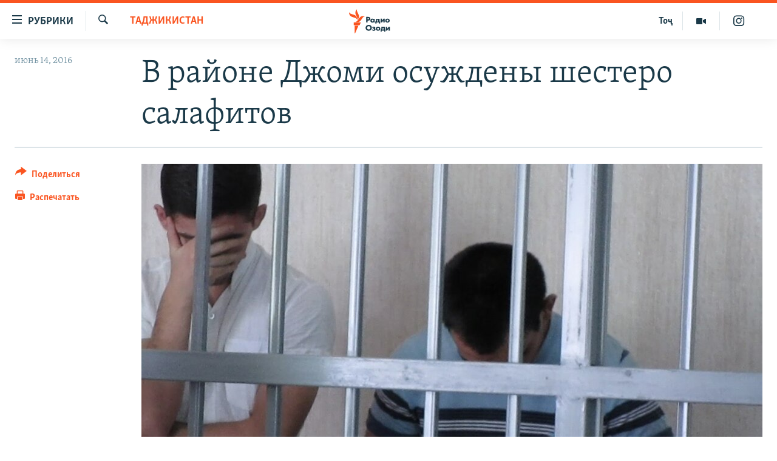

--- FILE ---
content_type: text/html; charset=utf-8
request_url: https://rus.ozodi.org/a/27796408.html
body_size: 12352
content:

<!DOCTYPE html>
<html lang="ru" dir="ltr" class="no-js">
<head>
        <link rel="stylesheet" href="/Content/responsive/RFE/ru-TJ/RFE-ru-TJ.css?&amp;av=0.0.0.0&amp;cb=370">
<script src="https://tags.ozodi.org/rferl-pangea/prod/utag.sync.js"></script><script type='text/javascript' src='https://www.youtube.com/iframe_api' async></script>    <script type="text/javascript">
        //a general 'js' detection, must be on top level in <head>, due to CSS performance
        document.documentElement.className = "js";
        var cacheBuster = "370";
        var appBaseUrl = "/";
        var imgEnhancerBreakpoints = [0, 144, 256, 408, 650, 1023, 1597];
        var isLoggingEnabled = false;
        var isPreviewPage = false;
        var isLivePreviewPage = false;

        if (!isPreviewPage) {
            window.RFE = window.RFE || {};
            window.RFE.cacheEnabledByParam = window.location.href.indexOf('nocache=1') === -1;

            const url = new URL(window.location.href);
            const params = new URLSearchParams(url.search);

            // Remove the 'nocache' parameter
            params.delete('nocache');

            // Update the URL without the 'nocache' parameter
            url.search = params.toString();
            window.history.replaceState(null, '', url.toString());
        } else {
            window.addEventListener('load', function() {
                const links = window.document.links;
                for (let i = 0; i < links.length; i++) {
                    links[i].href = '#';
                    links[i].target = '_self';
                }
             })
        }

var pwaEnabled = false;        var swCacheDisabled;
    </script>
    <meta charset="utf-8" />

            <title>&#x412; &#x440;&#x430;&#x439;&#x43E;&#x43D;&#x435; &#x414;&#x436;&#x43E;&#x43C;&#x438; &#x43E;&#x441;&#x443;&#x436;&#x434;&#x435;&#x43D;&#x44B; &#x448;&#x435;&#x441;&#x442;&#x435;&#x440;&#x43E; &#x441;&#x430;&#x43B;&#x430;&#x444;&#x438;&#x442;&#x43E;&#x432; </title>
            <meta name="description" content="&#x421;&#x443;&#x434; &#x440;&#x430;&#x439;&#x43E;&#x43D;&#x430; &#x410;&#x431;&#x434;&#x443;&#x440;&#x430;&#x445;&#x43C;&#x43E;&#x43D;&#x430; &#x414;&#x436;&#x43E;&#x43C;&#x438; &#x425;&#x430;&#x442;&#x43B;&#x43E;&#x43D;&#x441;&#x43A;&#x43E;&#x439; &#x43E;&#x431;&#x43B;&#x430;&#x441;&#x442;&#x438; &#x43F;&#x440;&#x438;&#x433;&#x43E;&#x432;&#x43E;&#x440;&#x438;&#x43B; &#x448;&#x435;&#x441;&#x442;&#x435;&#x440;&#x44B;&#x445; &#x43C;&#x435;&#x441;&#x442;&#x43D;&#x44B;&#x445; &#x436;&#x438;&#x442;&#x435;&#x43B;&#x435;&#x439;, &#x43F;&#x440;&#x438;&#x437;&#x43D;&#x430;&#x43D;&#x43D;&#x44B;&#x445; &#x432;&#x438;&#x43D;&#x43E;&#x432;&#x43D;&#x44B;&#x43C;&#x438; &#x432; &#x447;&#x43B;&#x435;&#x43D;&#x441;&#x442;&#x432;&#x435; &#x432;  &#x437;&#x430;&#x43F;&#x440;&#x435;&#x449;&#x435;&#x43D;&#x43D;&#x43E;&#x439; &#x440;&#x435;&#x43B;&#x438;&#x433;&#x438;&#x43E;&#x437;&#x43D;&#x43E;&#x439; &#x43E;&#x440;&#x433;&#x430;&#x43D;&#x438;&#x437;&#x430;&#x446;&#x438;&#x438; &#xAB;&#x421;&#x430;&#x43B;&#x430;&#x444;&#x438;&#x44F;&#xBB;, &#x43A; &#x441;&#x440;&#x43E;&#x43A;&#x430;&#x43C; &#x437;&#x430;&#x43A;&#x43B;&#x44E;&#x447;&#x435;&#x43D;&#x438;&#x44F; &#x43E;&#x442; 3 &#x434;&#x43E; 5,5 &#x43B;&#x435;&#x442;." />
                <meta name="keywords" content="Таджикистан" />
    <meta name="viewport" content="width=device-width, initial-scale=1.0" />


    <meta http-equiv="X-UA-Compatible" content="IE=edge" />

<meta name="robots" content="max-image-preview:large"><meta name="yandex-verification" content="ff8739018be2507b" />

        <link href="https://rus.ozodi.org/a/27796408.html" rel="canonical" />

        <meta name="apple-mobile-web-app-title" content="&#x420;&#x421;&#x415;&#x420;&#x421;" />
        <meta name="apple-mobile-web-app-status-bar-style" content="black" />
            <meta name="apple-itunes-app" content="app-id=1448678370, app-argument=//27796408.ltr" />
<meta content="&#x412; &#x440;&#x430;&#x439;&#x43E;&#x43D;&#x435; &#x414;&#x436;&#x43E;&#x43C;&#x438; &#x43E;&#x441;&#x443;&#x436;&#x434;&#x435;&#x43D;&#x44B; &#x448;&#x435;&#x441;&#x442;&#x435;&#x440;&#x43E; &#x441;&#x430;&#x43B;&#x430;&#x444;&#x438;&#x442;&#x43E;&#x432; " property="og:title"></meta>
<meta content="&#x421;&#x443;&#x434; &#x440;&#x430;&#x439;&#x43E;&#x43D;&#x430; &#x410;&#x431;&#x434;&#x443;&#x440;&#x430;&#x445;&#x43C;&#x43E;&#x43D;&#x430; &#x414;&#x436;&#x43E;&#x43C;&#x438; &#x425;&#x430;&#x442;&#x43B;&#x43E;&#x43D;&#x441;&#x43A;&#x43E;&#x439; &#x43E;&#x431;&#x43B;&#x430;&#x441;&#x442;&#x438; &#x43F;&#x440;&#x438;&#x433;&#x43E;&#x432;&#x43E;&#x440;&#x438;&#x43B; &#x448;&#x435;&#x441;&#x442;&#x435;&#x440;&#x44B;&#x445; &#x43C;&#x435;&#x441;&#x442;&#x43D;&#x44B;&#x445; &#x436;&#x438;&#x442;&#x435;&#x43B;&#x435;&#x439;, &#x43F;&#x440;&#x438;&#x437;&#x43D;&#x430;&#x43D;&#x43D;&#x44B;&#x445; &#x432;&#x438;&#x43D;&#x43E;&#x432;&#x43D;&#x44B;&#x43C;&#x438; &#x432; &#x447;&#x43B;&#x435;&#x43D;&#x441;&#x442;&#x432;&#x435; &#x432;  &#x437;&#x430;&#x43F;&#x440;&#x435;&#x449;&#x435;&#x43D;&#x43D;&#x43E;&#x439; &#x440;&#x435;&#x43B;&#x438;&#x433;&#x438;&#x43E;&#x437;&#x43D;&#x43E;&#x439; &#x43E;&#x440;&#x433;&#x430;&#x43D;&#x438;&#x437;&#x430;&#x446;&#x438;&#x438; &#xAB;&#x421;&#x430;&#x43B;&#x430;&#x444;&#x438;&#x44F;&#xBB;, &#x43A; &#x441;&#x440;&#x43E;&#x43A;&#x430;&#x43C; &#x437;&#x430;&#x43A;&#x43B;&#x44E;&#x447;&#x435;&#x43D;&#x438;&#x44F; &#x43E;&#x442; 3 &#x434;&#x43E; 5,5 &#x43B;&#x435;&#x442;." property="og:description"></meta>
<meta content="article" property="og:type"></meta>
<meta content="https://rus.ozodi.org/a/27796408.html" property="og:url"></meta>
<meta content="&#x420;&#x430;&#x434;&#x438;&#x43E; &#x41E;&#x437;&#x43E;&#x434;&#x438;" property="og:site_name"></meta>
<meta content="https://www.facebook.com/radio.ozodi" property="article:publisher"></meta>
<meta content="https://gdb.rferl.org/48491243-ee4a-4ba6-8a3f-c6200388e80d_w1200_h630.jpg" property="og:image"></meta>
<meta content="1200" property="og:image:width"></meta>
<meta content="630" property="og:image:height"></meta>
<meta content="1562160957432362" property="fb:app_id"></meta>
<meta content="summary_large_image" name="twitter:card"></meta>
<meta content="@RadioiOzodi" name="twitter:site"></meta>
<meta content="https://gdb.rferl.org/48491243-ee4a-4ba6-8a3f-c6200388e80d_w1200_h630.jpg" name="twitter:image"></meta>
<meta content="&#x412; &#x440;&#x430;&#x439;&#x43E;&#x43D;&#x435; &#x414;&#x436;&#x43E;&#x43C;&#x438; &#x43E;&#x441;&#x443;&#x436;&#x434;&#x435;&#x43D;&#x44B; &#x448;&#x435;&#x441;&#x442;&#x435;&#x440;&#x43E; &#x441;&#x430;&#x43B;&#x430;&#x444;&#x438;&#x442;&#x43E;&#x432; " name="twitter:title"></meta>
<meta content="&#x421;&#x443;&#x434; &#x440;&#x430;&#x439;&#x43E;&#x43D;&#x430; &#x410;&#x431;&#x434;&#x443;&#x440;&#x430;&#x445;&#x43C;&#x43E;&#x43D;&#x430; &#x414;&#x436;&#x43E;&#x43C;&#x438; &#x425;&#x430;&#x442;&#x43B;&#x43E;&#x43D;&#x441;&#x43A;&#x43E;&#x439; &#x43E;&#x431;&#x43B;&#x430;&#x441;&#x442;&#x438; &#x43F;&#x440;&#x438;&#x433;&#x43E;&#x432;&#x43E;&#x440;&#x438;&#x43B; &#x448;&#x435;&#x441;&#x442;&#x435;&#x440;&#x44B;&#x445; &#x43C;&#x435;&#x441;&#x442;&#x43D;&#x44B;&#x445; &#x436;&#x438;&#x442;&#x435;&#x43B;&#x435;&#x439;, &#x43F;&#x440;&#x438;&#x437;&#x43D;&#x430;&#x43D;&#x43D;&#x44B;&#x445; &#x432;&#x438;&#x43D;&#x43E;&#x432;&#x43D;&#x44B;&#x43C;&#x438; &#x432; &#x447;&#x43B;&#x435;&#x43D;&#x441;&#x442;&#x432;&#x435; &#x432;  &#x437;&#x430;&#x43F;&#x440;&#x435;&#x449;&#x435;&#x43D;&#x43D;&#x43E;&#x439; &#x440;&#x435;&#x43B;&#x438;&#x433;&#x438;&#x43E;&#x437;&#x43D;&#x43E;&#x439; &#x43E;&#x440;&#x433;&#x430;&#x43D;&#x438;&#x437;&#x430;&#x446;&#x438;&#x438; &#xAB;&#x421;&#x430;&#x43B;&#x430;&#x444;&#x438;&#x44F;&#xBB;, &#x43A; &#x441;&#x440;&#x43E;&#x43A;&#x430;&#x43C; &#x437;&#x430;&#x43A;&#x43B;&#x44E;&#x447;&#x435;&#x43D;&#x438;&#x44F; &#x43E;&#x442; 3 &#x434;&#x43E; 5,5 &#x43B;&#x435;&#x442;." name="twitter:description"></meta>
                    <link rel="amphtml" href="https://rus.ozodi.org/amp/27796408.html" />
<script type="application/ld+json">{"articleSection":"Таджикистан","isAccessibleForFree":true,"headline":"В районе Джоми осуждены шестеро салафитов ","inLanguage":"ru-TJ","keywords":"Таджикистан","author":{"@type":"Person","name":"РСЕРС"},"datePublished":"2016-06-14 05:20:31Z","dateModified":"2016-06-14 05:22:32Z","publisher":{"logo":{"width":512,"height":220,"@type":"ImageObject","url":"https://rus.ozodi.org/Content/responsive/RFE/ru-TJ/img/logo.png"},"@type":"NewsMediaOrganization","url":"https://rus.ozodi.org","sameAs":["https://www.facebook.com/radio.ozodi","https://www.youtube.com/user/Ozodivideo","https://www.instagram.com/radioiozodi/?hl=en","https://twitter.com/RadioiOzodi"],"name":"Радио Озоди","alternateName":""},"@context":"https://schema.org","@type":"NewsArticle","mainEntityOfPage":"https://rus.ozodi.org/a/27796408.html","url":"https://rus.ozodi.org/a/27796408.html","description":"Суд района Абдурахмона Джоми Хатлонской области приговорил шестерых местных жителей, признанных виновными в членстве в  запрещенной религиозной организации «Салафия», к срокам заключения от 3 до 5,5 лет.","image":{"width":1080,"height":608,"@type":"ImageObject","url":"https://gdb.rferl.org/48491243-ee4a-4ba6-8a3f-c6200388e80d_w1080_h608.jpg"},"name":"В районе Джоми осуждены шестеро салафитов "}</script>
    <script src="/Scripts/responsive/infographics.bundle.min.js?&amp;av=0.0.0.0&amp;cb=370"></script>
        <script src="/Scripts/responsive/dollardom.min.js?&amp;av=0.0.0.0&amp;cb=370"></script>
        <script src="/Scripts/responsive/modules/commons.js?&amp;av=0.0.0.0&amp;cb=370"></script>
        <script src="/Scripts/responsive/modules/app_code.js?&amp;av=0.0.0.0&amp;cb=370"></script>

        <link rel="icon" type="image/svg+xml" href="/Content/responsive/RFE/img/webApp/favicon.svg" />
        <link rel="alternate icon" href="/Content/responsive/RFE/img/webApp/favicon.ico" />
            <link rel="mask-icon" color="#ea6903" href="/Content/responsive/RFE/img/webApp/favicon_safari.svg" />
        <link rel="apple-touch-icon" sizes="152x152" href="/Content/responsive/RFE/img/webApp/ico-152x152.png" />
        <link rel="apple-touch-icon" sizes="144x144" href="/Content/responsive/RFE/img/webApp/ico-144x144.png" />
        <link rel="apple-touch-icon" sizes="114x114" href="/Content/responsive/RFE/img/webApp/ico-114x114.png" />
        <link rel="apple-touch-icon" sizes="72x72" href="/Content/responsive/RFE/img/webApp/ico-72x72.png" />
        <link rel="apple-touch-icon-precomposed" href="/Content/responsive/RFE/img/webApp/ico-57x57.png" />
        <link rel="icon" sizes="192x192" href="/Content/responsive/RFE/img/webApp/ico-192x192.png" />
        <link rel="icon" sizes="128x128" href="/Content/responsive/RFE/img/webApp/ico-128x128.png" />
        <meta name="msapplication-TileColor" content="#ffffff" />
        <meta name="msapplication-TileImage" content="/Content/responsive/RFE/img/webApp/ico-144x144.png" />
                <link rel="preload" href="/Content/responsive/fonts/Skolar-Lt_Cyrl_v2.4.woff" type="font/woff" as="font" crossorigin="anonymous" />
                <link rel="preload" href="/Content/responsive/fonts/SkolarSans-Cn-Bd_LatnCyrl_v2.3.woff" type="font/woff" as="font" crossorigin="anonymous" />
    <link rel="alternate" type="application/rss+xml" title="RFE/RL - Top Stories [RSS]" href="/api/" />
    <link rel="sitemap" type="application/rss+xml" href="/sitemap.xml" />
    
    



</head>
<body class=" nav-no-loaded cc_theme pg-article print-lay-article js-category-to-nav nojs-images ">
        <script type="text/javascript" >
            var analyticsData = {url:"https://rus.ozodi.org/a/27796408.html",property_id:"442",article_uid:"27796408",page_title:"В районе Джоми осуждены шестеро салафитов ",page_type:"article",content_type:"article",subcontent_type:"article",last_modified:"2016-06-14 05:22:32Z",pub_datetime:"2016-06-14 05:20:31Z",pub_year:"2016",pub_month:"06",pub_day:"14",pub_hour:"05",pub_weekday:"Tuesday",section:"таджикистан",english_section:"tajikistan",byline:"",categories:"tajikistan",domain:"rus.ozodi.org",language:"Russian",language_service:"RFERL Tajik",platform:"web",copied:"no",copied_article:"",copied_title:"",runs_js:"Yes",cms_release:"8.44.0.0.370",enviro_type:"prod",slug:"",entity:"RFE",short_language_service:"TAJ",platform_short:"W",page_name:"В районе Джоми осуждены шестеро салафитов "};
        </script>
<noscript><iframe src="https://www.googletagmanager.com/ns.html?id=GTM-WXZBPZ" height="0" width="0" style="display:none;visibility:hidden"></iframe></noscript>        <script type="text/javascript" data-cookiecategory="analytics">
            var gtmEventObject = Object.assign({}, analyticsData, {event: 'page_meta_ready'});window.dataLayer = window.dataLayer || [];window.dataLayer.push(gtmEventObject);
            if (top.location === self.location) { //if not inside of an IFrame
                 var renderGtm = "true";
                 if (renderGtm === "true") {
            (function(w,d,s,l,i){w[l]=w[l]||[];w[l].push({'gtm.start':new Date().getTime(),event:'gtm.js'});var f=d.getElementsByTagName(s)[0],j=d.createElement(s),dl=l!='dataLayer'?'&l='+l:'';j.async=true;j.src='//www.googletagmanager.com/gtm.js?id='+i+dl;f.parentNode.insertBefore(j,f);})(window,document,'script','dataLayer','GTM-WXZBPZ');
                 }
            }
        </script>
        <!--Analytics tag js version start-->
            <script type="text/javascript" data-cookiecategory="analytics">
                var utag_data = Object.assign({}, analyticsData, {});
if(typeof(TealiumTagFrom)==='function' && typeof(TealiumTagSearchKeyword)==='function') {
var utag_from=TealiumTagFrom();var utag_searchKeyword=TealiumTagSearchKeyword();
if(utag_searchKeyword!=null && utag_searchKeyword!=='' && utag_data["search_keyword"]==null) utag_data["search_keyword"]=utag_searchKeyword;if(utag_from!=null && utag_from!=='') utag_data["from"]=TealiumTagFrom();}
                if(window.top!== window.self&&utag_data.page_type==="snippet"){utag_data.page_type = 'iframe';}
                try{if(window.top!==window.self&&window.self.location.hostname===window.top.location.hostname){utag_data.platform = 'self-embed';utag_data.platform_short = 'se';}}catch(e){if(window.top!==window.self&&window.self.location.search.includes("platformType=self-embed")){utag_data.platform = 'cross-promo';utag_data.platform_short = 'cp';}}
                (function(a,b,c,d){    a="https://tags.ozodi.org/rferl-pangea/prod/utag.js";    b=document;c="script";d=b.createElement(c);d.src=a;d.type="text/java"+c;d.async=true;    a=b.getElementsByTagName(c)[0];a.parentNode.insertBefore(d,a);    })();
            </script>
        <!--Analytics tag js version end-->
<!-- Analytics tag management NoScript -->
<noscript>
<img style="position: absolute; border: none;" src="https://ssc.ozodi.org/b/ss/bbgprod,bbgentityrferl/1/G.4--NS/1966601770?pageName=rfe%3ataj%3aw%3aarticle%3a%d0%92%20%d1%80%d0%b0%d0%b9%d0%be%d0%bd%d0%b5%20%d0%94%d0%b6%d0%be%d0%bc%d0%b8%20%d0%be%d1%81%d1%83%d0%b6%d0%b4%d0%b5%d0%bd%d1%8b%20%d1%88%d0%b5%d1%81%d1%82%d0%b5%d1%80%d0%be%20%d1%81%d0%b0%d0%bb%d0%b0%d1%84%d0%b8%d1%82%d0%be%d0%b2%20&amp;c6=%d0%92%20%d1%80%d0%b0%d0%b9%d0%be%d0%bd%d0%b5%20%d0%94%d0%b6%d0%be%d0%bc%d0%b8%20%d0%be%d1%81%d1%83%d0%b6%d0%b4%d0%b5%d0%bd%d1%8b%20%d1%88%d0%b5%d1%81%d1%82%d0%b5%d1%80%d0%be%20%d1%81%d0%b0%d0%bb%d0%b0%d1%84%d0%b8%d1%82%d0%be%d0%b2%20&amp;v36=8.44.0.0.370&amp;v6=D=c6&amp;g=https%3a%2f%2frus.ozodi.org%2fa%2f27796408.html&amp;c1=D=g&amp;v1=D=g&amp;events=event1,event52&amp;c16=rferl%20tajik&amp;v16=D=c16&amp;c5=tajikistan&amp;v5=D=c5&amp;ch=%d0%a2%d0%b0%d0%b4%d0%b6%d0%b8%d0%ba%d0%b8%d1%81%d1%82%d0%b0%d0%bd&amp;c15=russian&amp;v15=D=c15&amp;c4=article&amp;v4=D=c4&amp;c14=27796408&amp;v14=D=c14&amp;v20=no&amp;c17=web&amp;v17=D=c17&amp;mcorgid=518abc7455e462b97f000101%40adobeorg&amp;server=rus.ozodi.org&amp;pageType=D=c4&amp;ns=bbg&amp;v29=D=server&amp;v25=rfe&amp;v30=442&amp;v105=D=User-Agent " alt="analytics" width="1" height="1" /></noscript>
<!-- End of Analytics tag management NoScript -->


        <!--*** Accessibility links - For ScreenReaders only ***-->
        <section>
            <div class="sr-only">
                <h2>&#x421;&#x441;&#x44B;&#x43B;&#x43A;&#x438; &#x434;&#x43B;&#x44F; &#x432;&#x445;&#x43E;&#x434;&#x430;</h2>
                <ul>
                    <li><a href="#content" data-disable-smooth-scroll="1">&#x421;&#x43C;&#x43E;&#x442;&#x440;&#x435;&#x442;&#x44C; &#x432;&#x441;&#x435; &#x447;&#x430;&#x441;&#x442;&#x438;&#xD;&#xA;</a></li>
                    <li><a href="#navigation" data-disable-smooth-scroll="1">&#x412;&#x435;&#x440;&#x43D;&#x443;&#x442;&#x441;&#x44F; &#x43A; &#x433;&#x43B;&#x430;&#x432;&#x43D;&#x43E;&#x439; &#x43D;&#x430;&#x432;&#x438;&#x433;&#x430;&#x446;&#x438;&#x438;</a></li>
                    <li><a href="#txtHeaderSearch" data-disable-smooth-scroll="1">&#x412;&#x435;&#x440;&#x43D;&#x443;&#x442;&#x441;&#x44F; &#x43A; &#x43F;&#x43E;&#x438;&#x441;&#x43A;&#x443;</a></li>
                </ul>
            </div>
        </section>
    




<div dir="ltr">
    <div id="page">
            <aside>

<div class="c-lightbox overlay-modal">
    <div class="c-lightbox__intro">
        <h2 class="c-lightbox__intro-title"></h2>
        <button class="btn btn--rounded c-lightbox__btn c-lightbox__intro-next" title="&#x421;&#x43B;&#x435;&#x434;&#x443;&#x44E;&#x449;&#x438;&#x439;">
            <span class="ico ico--rounded ico-chevron-forward"></span>
            <span class="sr-only">&#x421;&#x43B;&#x435;&#x434;&#x443;&#x44E;&#x449;&#x438;&#x439;</span>
        </button>
    </div>
    <div class="c-lightbox__nav">
        <button class="btn btn--rounded c-lightbox__btn c-lightbox__btn--close" title="&#x417;&#x430;&#x43A;&#x440;&#x44B;&#x442;&#x44C;">
            <span class="ico ico--rounded ico-close"></span>
            <span class="sr-only">&#x417;&#x430;&#x43A;&#x440;&#x44B;&#x442;&#x44C;</span>
        </button>
        <button class="btn btn--rounded c-lightbox__btn c-lightbox__btn--prev" title="&#x41F;&#x440;&#x435;&#x434;&#x44B;&#x434;&#x443;&#x449;&#x438;&#x439;">
            <span class="ico ico--rounded ico-chevron-backward"></span>
            <span class="sr-only">&#x41F;&#x440;&#x435;&#x434;&#x44B;&#x434;&#x443;&#x449;&#x438;&#x439;</span>
        </button>
        <button class="btn btn--rounded c-lightbox__btn c-lightbox__btn--next" title="&#x421;&#x43B;&#x435;&#x434;&#x443;&#x44E;&#x449;&#x438;&#x439;">
            <span class="ico ico--rounded ico-chevron-forward"></span>
            <span class="sr-only">&#x421;&#x43B;&#x435;&#x434;&#x443;&#x44E;&#x449;&#x438;&#x439;</span>
        </button>
    </div>
    <div class="c-lightbox__content-wrap">
        <figure class="c-lightbox__content">
            <span class="c-spinner c-spinner--lightbox">
                <img src="/Content/responsive/img/player-spinner.png"
                     alt="&#x41F;&#x43E;&#x436;&#x430;&#x43B;&#x443;&#x439;&#x441;&#x442;&#x430;, &#x43F;&#x43E;&#x434;&#x43E;&#x436;&#x434;&#x438;&#x442;&#x435;"
                     title="&#x41F;&#x43E;&#x436;&#x430;&#x43B;&#x443;&#x439;&#x441;&#x442;&#x430;, &#x43F;&#x43E;&#x434;&#x43E;&#x436;&#x434;&#x438;&#x442;&#x435;" />
            </span>
            <div class="c-lightbox__img">
                <div class="thumb">
                    <img src="" alt="" />
                </div>
            </div>
            <figcaption>
                <div class="c-lightbox__info c-lightbox__info--foot">
                    <span class="c-lightbox__counter"></span>
                    <span class="caption c-lightbox__caption"></span>
                </div>
            </figcaption>
        </figure>
    </div>
    <div class="hidden">
        <div class="content-advisory__box content-advisory__box--lightbox">
            <span class="content-advisory__box-text">This image contains sensitive content which some people may find offensive or disturbing.</span>
            <button class="btn btn--transparent content-advisory__box-btn m-t-md" value="text" type="button">
                <span class="btn__text">
                    Click to reveal
                </span>
            </button>
        </div>
    </div>
</div>

<div class="print-dialogue">
    <div class="container">
        <h3 class="print-dialogue__title section-head">Print Options:</h3>
        <div class="print-dialogue__opts">
            <ul class="print-dialogue__opt-group">
                <li class="form__group form__group--checkbox">
                    <input class="form__check " id="checkboxImages" name="checkboxImages" type="checkbox" checked="checked" />
                    <label for="checkboxImages" class="form__label m-t-md">Images</label>
                </li>
                <li class="form__group form__group--checkbox">
                    <input class="form__check " id="checkboxMultimedia" name="checkboxMultimedia" type="checkbox" checked="checked" />
                    <label for="checkboxMultimedia" class="form__label m-t-md">Multimedia</label>
                </li>
            </ul>
            <ul class="print-dialogue__opt-group">
                <li class="form__group form__group--checkbox">
                    <input class="form__check " id="checkboxEmbedded" name="checkboxEmbedded" type="checkbox" checked="checked" />
                    <label for="checkboxEmbedded" class="form__label m-t-md">Embedded Content</label>
                </li>
                <li class="hidden">
                    <input class="form__check " id="checkboxComments" name="checkboxComments" type="checkbox" />
                    <label for="checkboxComments" class="form__label m-t-md"> Comments</label>
                </li>
            </ul>
        </div>
        <div class="print-dialogue__buttons">
            <button class="btn  btn--secondary close-button" type="button" title="&#x41E;&#x442;&#x43C;&#x435;&#x43D;&#x438;&#x442;&#x44C;">
                <span class="btn__text ">&#x41E;&#x442;&#x43C;&#x435;&#x43D;&#x438;&#x442;&#x44C;</span>
            </button>
            <button class="btn  btn-cust-print m-l-sm" type="button" title="&#x420;&#x430;&#x441;&#x43F;&#x435;&#x447;&#x430;&#x442;&#x430;&#x442;&#x44C;">
                <span class="btn__text ">&#x420;&#x430;&#x441;&#x43F;&#x435;&#x447;&#x430;&#x442;&#x430;&#x442;&#x44C;</span>
            </button>
        </div>
    </div>
</div>                
<div class="ctc-message pos-fix">
    <div class="ctc-message__inner">Link has been copied to clipboard</div>
</div>
            </aside>

<div class="hdr-20 hdr-20--big">
    <div class="hdr-20__inner">
        <div class="hdr-20__max pos-rel">
            <div class="hdr-20__side hdr-20__side--primary d-flex">
                <label data-for="main-menu-ctrl" data-switcher-trigger="true" data-switch-target="main-menu-ctrl" class="burger hdr-trigger pos-rel trans-trigger" data-trans-evt="click" data-trans-id="menu">
                    <span class="ico ico-close hdr-trigger__ico hdr-trigger__ico--close burger__ico burger__ico--close"></span>
                    <span class="ico ico-menu hdr-trigger__ico hdr-trigger__ico--open burger__ico burger__ico--open"></span>
                        <span class="burger__label">&#x420;&#x443;&#x431;&#x440;&#x438;&#x43A;&#x438;</span>
                </label>
                <div class="menu-pnl pos-fix trans-target" data-switch-target="main-menu-ctrl" data-trans-id="menu">
                    <div class="menu-pnl__inner">
                        <nav class="main-nav menu-pnl__item menu-pnl__item--first">
                            <ul class="main-nav__list accordeon" data-analytics-tales="false" data-promo-name="link" data-location-name="nav,secnav">
                                

        <li class="main-nav__item">
            <a class="main-nav__item-name main-nav__item-name--link" href="/z/11273" title="&#x42D;&#x43A;&#x43E;&#x43D;&#x43E;&#x43C;&#x438;&#x43A;&#x430;" data-item-name="economics_rus_ru" >&#x42D;&#x43A;&#x43E;&#x43D;&#x43E;&#x43C;&#x438;&#x43A;&#x430;</a>
        </li>

        <li class="main-nav__item">
            <a class="main-nav__item-name main-nav__item-name--link" href="/z/11271" title="&#x41A;&#x443;&#x43B;&#x44C;&#x442;&#x443;&#x440;&#x430;" data-item-name="culture_rus_ru" >&#x41A;&#x443;&#x43B;&#x44C;&#x442;&#x443;&#x440;&#x430;</a>
        </li>

        <li class="main-nav__item">
            <a class="main-nav__item-name main-nav__item-name--link" href="/z/11272" title="&#x421;&#x43F;&#x43E;&#x440;&#x442;" data-item-name="sport_rus_ru" >&#x421;&#x43F;&#x43E;&#x440;&#x442;</a>
        </li>

        <li class="main-nav__item">
            <a class="main-nav__item-name main-nav__item-name--link" href="/z/11274" title="&#x420;&#x435;&#x433;&#x438;&#x43E;&#x43D;&#x44B; &#x422;&#x430;&#x434;&#x436;&#x438;&#x43A;&#x438;&#x441;&#x442;&#x430;&#x43D;&#x430;" data-item-name="tajik_regions_rus_ru" >&#x420;&#x435;&#x433;&#x438;&#x43E;&#x43D;&#x44B; &#x422;&#x430;&#x434;&#x436;&#x438;&#x43A;&#x438;&#x441;&#x442;&#x430;&#x43D;&#x430;</a>
        </li>



                            </ul>
                        </nav>
                        

<div class="menu-pnl__item">
        <a href="https://www.ozodi.org" class="menu-pnl__item-link" alt="&#x422;&#x43E;&#x4B7;&#x438;&#x43A;&#x4E3;">&#x422;&#x43E;&#x4B7;&#x438;&#x43A;&#x4E3;</a>
</div>


                        
                            <div class="menu-pnl__item menu-pnl__item--social">
                                    <h5 class="menu-pnl__sub-head">&#x41F;&#x440;&#x438;&#x441;&#x43E;&#x435;&#x434;&#x438;&#x43D;&#x44F;&#x439;&#x442;&#x435;&#x441;&#x44C;</h5>

        <a href="https://www.facebook.com/radio.ozodi" title="&#x41C;&#x44B; &#x432;  Facebook" data-analytics-text="follow_on_facebook" class="btn btn--rounded btn--social-inverted menu-pnl__btn js-social-btn btn-facebook"  target="_blank" rel="noopener">
            <span class="ico ico-facebook-alt ico--rounded"></span>
        </a>


        <a href="https://twitter.com/RadioiOzodi" title="&#x41C;&#x44B; &#x432; Twitter" data-analytics-text="follow_on_twitter" class="btn btn--rounded btn--social-inverted menu-pnl__btn js-social-btn btn-twitter"  target="_blank" rel="noopener">
            <span class="ico ico-twitter ico--rounded"></span>
        </a>


        <a href="https://www.youtube.com/user/Ozodivideo" title="&#x41F;&#x440;&#x438;&#x441;&#x43E;&#x435;&#x434;&#x438;&#x43D;&#x44F;&#x439;&#x442;&#x435;&#x441;&#x44C; &#x432; Youtube" data-analytics-text="follow_on_youtube" class="btn btn--rounded btn--social-inverted menu-pnl__btn js-social-btn btn-youtube"  target="_blank" rel="noopener">
            <span class="ico ico-youtube ico--rounded"></span>
        </a>


        <a href="https://www.instagram.com/radioiozodi/?hl=en" title="Instagram" data-analytics-text="follow_on_instagram" class="btn btn--rounded btn--social-inverted menu-pnl__btn js-social-btn btn-instagram"  target="_blank" rel="noopener">
            <span class="ico ico-instagram ico--rounded"></span>
        </a>

                            </div>
                            <div class="menu-pnl__item">
                                <a href="/navigation/allsites" class="menu-pnl__item-link">
                                    <span class="ico ico-languages "></span>
                                    &#x412;&#x441;&#x435; &#x441;&#x430;&#x439;&#x442;&#x44B; &#x420;&#x421;&#x415;/&#x420;&#x421;
                                </a>
                            </div>
                    </div>
                </div>
                <label data-for="top-search-ctrl" data-switcher-trigger="true" data-switch-target="top-search-ctrl" class="top-srch-trigger hdr-trigger">
                    <span class="ico ico-close hdr-trigger__ico hdr-trigger__ico--close top-srch-trigger__ico top-srch-trigger__ico--close"></span>
                    <span class="ico ico-search hdr-trigger__ico hdr-trigger__ico--open top-srch-trigger__ico top-srch-trigger__ico--open"></span>
                </label>
                <div class="srch-top srch-top--in-header" data-switch-target="top-search-ctrl">
                    <div class="container">
                        
<form action="/s" class="srch-top__form srch-top__form--in-header" id="form-topSearchHeader" method="get" role="search">    <label for="txtHeaderSearch" class="sr-only">&#x418;&#x441;&#x43A;&#x430;&#x442;&#x44C;</label>
    <input type="text" id="txtHeaderSearch" name="k" placeholder="&#x41F;&#x43E;&#x438;&#x441;&#x43A;" accesskey="s" value="" class="srch-top__input analyticstag-event" onkeydown="if (event.keyCode === 13) { FireAnalyticsTagEventOnSearch('search', $dom.get('#txtHeaderSearch')[0].value) }" />
    <button title="&#x418;&#x441;&#x43A;&#x430;&#x442;&#x44C;" type="submit" class="btn btn--top-srch analyticstag-event" onclick="FireAnalyticsTagEventOnSearch('search', $dom.get('#txtHeaderSearch')[0].value) ">
        <span class="ico ico-search"></span>
    </button>
</form>
                    </div>
                </div>
                <a href="/" class="main-logo-link">
                    <img src="/Content/responsive/RFE/ru-TJ/img/logo-compact.svg" class="main-logo main-logo--comp" alt="site logo">
                        <img src="/Content/responsive/RFE/ru-TJ/img/logo.svg" class="main-logo main-logo--big" alt="site logo">
                </a>
            </div>
            <div class="hdr-20__side hdr-20__side--secondary d-flex">
                

    <a href="https://www.instagram.com/radioiozodi/?hl=en" title="Instagram" class="hdr-20__secondary-item" data-item-name="custom1">
        
    <span class="ico-custom ico-custom--1 hdr-20__secondary-icon"></span>

    </a>

    <a href="/z/11282" title="&#x41C;&#x443;&#x43B;&#x44C;&#x442;&#x438;&#x43C;&#x435;&#x434;&#x438;&#x430;" class="hdr-20__secondary-item" data-item-name="video">
        
    <span class="ico ico-video hdr-20__secondary-icon"></span>

    </a>

    <a href="https://www.ozodi.org" title="&#x422;&#x43E;&#x4B7;" class="hdr-20__secondary-item hdr-20__secondary-item--lang" data-item-name="satellite">
        
&#x422;&#x43E;&#x4B7;
    </a>

    <a href="/s" title="&#x418;&#x441;&#x43A;&#x430;&#x442;&#x44C;" class="hdr-20__secondary-item hdr-20__secondary-item--search" data-item-name="search">
        
    <span class="ico ico-search hdr-20__secondary-icon hdr-20__secondary-icon--search"></span>

    </a>



                
                <div class="srch-bottom">
                    
<form action="/s" class="srch-bottom__form d-flex" id="form-bottomSearch" method="get" role="search">    <label for="txtSearch" class="sr-only">&#x418;&#x441;&#x43A;&#x430;&#x442;&#x44C;</label>
    <input type="search" id="txtSearch" name="k" placeholder="&#x41F;&#x43E;&#x438;&#x441;&#x43A;" accesskey="s" value="" class="srch-bottom__input analyticstag-event" onkeydown="if (event.keyCode === 13) { FireAnalyticsTagEventOnSearch('search', $dom.get('#txtSearch')[0].value) }" />
    <button title="&#x418;&#x441;&#x43A;&#x430;&#x442;&#x44C;" type="submit" class="btn btn--bottom-srch analyticstag-event" onclick="FireAnalyticsTagEventOnSearch('search', $dom.get('#txtSearch')[0].value) ">
        <span class="ico ico-search"></span>
    </button>
</form>
                </div>
            </div>
            <img src="/Content/responsive/RFE/ru-TJ/img/logo-print.gif" class="logo-print" alt="site logo">
            <img src="/Content/responsive/RFE/ru-TJ/img/logo-print_color.png" class="logo-print logo-print--color" alt="site logo">
        </div>
    </div>
</div>
    <script>
        if (document.body.className.indexOf('pg-home') > -1) {
            var nav2In = document.querySelector('.hdr-20__inner');
            var nav2Sec = document.querySelector('.hdr-20__side--secondary');
            var secStyle = window.getComputedStyle(nav2Sec);
            if (nav2In && window.pageYOffset < 150 && secStyle['position'] !== 'fixed') {
                nav2In.classList.add('hdr-20__inner--big')
            }
        }
    </script>



<div class="c-hlights c-hlights--breaking c-hlights--no-item" data-hlight-display="mobile,desktop">
    <div class="c-hlights__wrap container p-0">
        <div class="c-hlights__nav">
            <a role="button" href="#" title="&#x41F;&#x440;&#x435;&#x434;&#x44B;&#x434;&#x443;&#x449;&#x438;&#x439;">
                <span class="ico ico-chevron-backward m-0"></span>
                <span class="sr-only">&#x41F;&#x440;&#x435;&#x434;&#x44B;&#x434;&#x443;&#x449;&#x438;&#x439;</span>
            </a>
            <a role="button" href="#" title="&#x421;&#x43B;&#x435;&#x434;&#x443;&#x44E;&#x449;&#x438;&#x439;">
                <span class="ico ico-chevron-forward m-0"></span>
                <span class="sr-only">&#x421;&#x43B;&#x435;&#x434;&#x443;&#x44E;&#x449;&#x438;&#x439;</span>
            </a>
        </div>
        <span class="c-hlights__label">
            <span class="">&#x421;&#x440;&#x43E;&#x447;&#x43D;&#x44B;&#x435; &#x43D;&#x43E;&#x432;&#x43E;&#x441;&#x442;&#x438;</span>
            <span class="switcher-trigger">
                <label data-for="more-less-1" data-switcher-trigger="true" class="switcher-trigger__label switcher-trigger__label--more p-b-0" title="&#x41F;&#x43E;&#x43A;&#x430;&#x437;&#x430;&#x442;&#x44C; &#x431;&#x43E;&#x43B;&#x44C;&#x448;&#x435;">
                    <span class="ico ico-chevron-down"></span>
                </label>
                <label data-for="more-less-1" data-switcher-trigger="true" class="switcher-trigger__label switcher-trigger__label--less p-b-0" title="Show less">
                    <span class="ico ico-chevron-up"></span>
                </label>
            </span>
        </span>
        <ul class="c-hlights__items switcher-target" data-switch-target="more-less-1">
            
        </ul>
    </div>
</div>


        <div id="content">
            

    <main class="container">

    <div class="hdr-container">
        <div class="row">
            <div class="col-category col-xs-12 col-md-2 pull-left">


<div class="category js-category">
<a class="" href="/z/11267">&#x422;&#x430;&#x434;&#x436;&#x438;&#x43A;&#x438;&#x441;&#x442;&#x430;&#x43D;</a></div></div>
<div class="col-title col-xs-12 col-md-10 pull-right">

    <h1 class="title pg-title">
        &#x412; &#x440;&#x430;&#x439;&#x43E;&#x43D;&#x435; &#x414;&#x436;&#x43E;&#x43C;&#x438; &#x43E;&#x441;&#x443;&#x436;&#x434;&#x435;&#x43D;&#x44B; &#x448;&#x435;&#x441;&#x442;&#x435;&#x440;&#x43E; &#x441;&#x430;&#x43B;&#x430;&#x444;&#x438;&#x442;&#x43E;&#x432; 
    </h1>
</div>
<div class="col-publishing-details col-xs-12 col-sm-12 col-md-2 pull-left">

<div class="publishing-details ">
        <div class="published">
            <span class="date" >
                    <time pubdate="pubdate" datetime="2016-06-14T10:20:31&#x2B;05:00">
                        &#x438;&#x44E;&#x43D;&#x44C; 14, 2016
                    </time>
            </span>
        </div>
</div>

</div>
<div class="col-lg-12 separator">

<div class="separator">
    <hr class="title-line" />
</div></div>
<div class="col-multimedia col-xs-12 col-md-10 pull-right">

<div class="cover-media">
    <figure class="media-image js-media-expand">
        <div class="img-wrap">
            <div class="thumb thumb16_9">

            <img src="https://gdb.rferl.org/48491243-ee4a-4ba6-8a3f-c6200388e80d_w250_r1_s.jpg" alt="" />
                                </div>
        </div>
    </figure>
</div>

</div>
<div class="col-xs-12 col-md-2 pull-left article-share pos-rel">

    <div class="share--box">
                <div class="sticky-share-container" style="display:none">
                    <div class="container">
                        <a href="https://rus.ozodi.org" id="logo-sticky-share">&nbsp;</a>
                        <div class="pg-title pg-title--sticky-share">
                            &#x412; &#x440;&#x430;&#x439;&#x43E;&#x43D;&#x435; &#x414;&#x436;&#x43E;&#x43C;&#x438; &#x43E;&#x441;&#x443;&#x436;&#x434;&#x435;&#x43D;&#x44B; &#x448;&#x435;&#x441;&#x442;&#x435;&#x440;&#x43E; &#x441;&#x430;&#x43B;&#x430;&#x444;&#x438;&#x442;&#x43E;&#x432; 
                        </div>
                        <div class="sticked-nav-actions">
                            <!--This part is for sticky navigation display-->
                            <p class="buttons link-content-sharing p-0 ">
                                <button class="btn btn--link btn-content-sharing p-t-0 " id="btnContentSharing" value="text" role="Button" type="" title="&#x43F;&#x43E;&#x434;&#x435;&#x43B;&#x438;&#x442;&#x44C;&#x441;&#x44F; &#x432; &#x434;&#x440;&#x443;&#x433;&#x438;&#x445; &#x441;&#x43E;&#x446;&#x441;&#x435;&#x442;&#x44F;&#x445;">
                                    <span class="ico ico-share ico--l"></span>
                                    <span class="btn__text ">
                                        &#x41F;&#x43E;&#x434;&#x435;&#x43B;&#x438;&#x442;&#x44C;&#x441;&#x44F;
                                    </span>
                                </button>
                            </p>
                            <aside class="content-sharing js-content-sharing js-content-sharing--apply-sticky  content-sharing--sticky" role="complementary" 
                                   data-share-url="https://rus.ozodi.org/a/27796408.html" data-share-title="&#x412; &#x440;&#x430;&#x439;&#x43E;&#x43D;&#x435; &#x414;&#x436;&#x43E;&#x43C;&#x438; &#x43E;&#x441;&#x443;&#x436;&#x434;&#x435;&#x43D;&#x44B; &#x448;&#x435;&#x441;&#x442;&#x435;&#x440;&#x43E; &#x441;&#x430;&#x43B;&#x430;&#x444;&#x438;&#x442;&#x43E;&#x432; " data-share-text="&#x421;&#x443;&#x434; &#x440;&#x430;&#x439;&#x43E;&#x43D;&#x430; &#x410;&#x431;&#x434;&#x443;&#x440;&#x430;&#x445;&#x43C;&#x43E;&#x43D;&#x430; &#x414;&#x436;&#x43E;&#x43C;&#x438; &#x425;&#x430;&#x442;&#x43B;&#x43E;&#x43D;&#x441;&#x43A;&#x43E;&#x439; &#x43E;&#x431;&#x43B;&#x430;&#x441;&#x442;&#x438; &#x43F;&#x440;&#x438;&#x433;&#x43E;&#x432;&#x43E;&#x440;&#x438;&#x43B; &#x448;&#x435;&#x441;&#x442;&#x435;&#x440;&#x44B;&#x445; &#x43C;&#x435;&#x441;&#x442;&#x43D;&#x44B;&#x445; &#x436;&#x438;&#x442;&#x435;&#x43B;&#x435;&#x439;, &#x43F;&#x440;&#x438;&#x437;&#x43D;&#x430;&#x43D;&#x43D;&#x44B;&#x445; &#x432;&#x438;&#x43D;&#x43E;&#x432;&#x43D;&#x44B;&#x43C;&#x438; &#x432; &#x447;&#x43B;&#x435;&#x43D;&#x441;&#x442;&#x432;&#x435; &#x432;  &#x437;&#x430;&#x43F;&#x440;&#x435;&#x449;&#x435;&#x43D;&#x43D;&#x43E;&#x439; &#x440;&#x435;&#x43B;&#x438;&#x433;&#x438;&#x43E;&#x437;&#x43D;&#x43E;&#x439; &#x43E;&#x440;&#x433;&#x430;&#x43D;&#x438;&#x437;&#x430;&#x446;&#x438;&#x438; &#xAB;&#x421;&#x430;&#x43B;&#x430;&#x444;&#x438;&#x44F;&#xBB;, &#x43A; &#x441;&#x440;&#x43E;&#x43A;&#x430;&#x43C; &#x437;&#x430;&#x43A;&#x43B;&#x44E;&#x447;&#x435;&#x43D;&#x438;&#x44F; &#x43E;&#x442; 3 &#x434;&#x43E; 5,5 &#x43B;&#x435;&#x442;.">
                                <div class="content-sharing__popover">
                                    <h6 class="content-sharing__title">&#x41F;&#x43E;&#x434;&#x435;&#x43B;&#x438;&#x442;&#x44C;&#x441;&#x44F;</h6>
                                    <button href="#close" id="btnCloseSharing" class="btn btn--text-like content-sharing__close-btn">
                                        <span class="ico ico-close ico--l"></span>
                                    </button>
            <ul class="content-sharing__list">
                    <li class="content-sharing__item">
                            <div class="ctc ">
                                <input type="text" class="ctc__input" readonly="readonly">
                                <a href="" js-href="https://rus.ozodi.org/a/27796408.html" class="content-sharing__link ctc__button">
                                    <span class="ico ico-copy-link ico--rounded ico--s"></span>
                                        <span class="content-sharing__link-text">Copy link</span>
                                </a>
                            </div>
                    </li>
                    <li class="content-sharing__item">
        <a href="https://facebook.com/sharer.php?u=https%3a%2f%2frus.ozodi.org%2fa%2f27796408.html"
           data-analytics-text="share_on_facebook"
           title="Facebook" target="_blank"
           class="content-sharing__link  js-social-btn">
            <span class="ico ico-facebook ico--rounded ico--s"></span>
                <span class="content-sharing__link-text">Facebook</span>
        </a>
                    </li>
                    <li class="content-sharing__item">
        <a href="https://twitter.com/share?url=https%3a%2f%2frus.ozodi.org%2fa%2f27796408.html&amp;text=%d0%92&#x2B;%d1%80%d0%b0%d0%b9%d0%be%d0%bd%d0%b5&#x2B;%d0%94%d0%b6%d0%be%d0%bc%d0%b8&#x2B;%d0%be%d1%81%d1%83%d0%b6%d0%b4%d0%b5%d0%bd%d1%8b&#x2B;%d1%88%d0%b5%d1%81%d1%82%d0%b5%d1%80%d0%be&#x2B;%d1%81%d0%b0%d0%bb%d0%b0%d1%84%d0%b8%d1%82%d0%be%d0%b2&#x2B;"
           data-analytics-text="share_on_twitter"
           title="X (Twitter)" target="_blank"
           class="content-sharing__link  js-social-btn">
            <span class="ico ico-twitter ico--rounded ico--s"></span>
                <span class="content-sharing__link-text">X (Twitter)</span>
        </a>
                    </li>
                    <li class="content-sharing__item">
        <a href="mailto:?body=https%3a%2f%2frus.ozodi.org%2fa%2f27796408.html&amp;subject=&#x412; &#x440;&#x430;&#x439;&#x43E;&#x43D;&#x435; &#x414;&#x436;&#x43E;&#x43C;&#x438; &#x43E;&#x441;&#x443;&#x436;&#x434;&#x435;&#x43D;&#x44B; &#x448;&#x435;&#x441;&#x442;&#x435;&#x440;&#x43E; &#x441;&#x430;&#x43B;&#x430;&#x444;&#x438;&#x442;&#x43E;&#x432; "
           
           title="Email" 
           class="content-sharing__link ">
            <span class="ico ico-email ico--rounded ico--s"></span>
                <span class="content-sharing__link-text">Email</span>
        </a>
                    </li>

            </ul>
                                </div>
                            </aside>
                        </div>
                    </div>
                </div>
                <div class="links">
                        <p class="buttons link-content-sharing p-0 ">
                            <button class="btn btn--link btn-content-sharing p-t-0 " id="btnContentSharing" value="text" role="Button" type="" title="&#x43F;&#x43E;&#x434;&#x435;&#x43B;&#x438;&#x442;&#x44C;&#x441;&#x44F; &#x432; &#x434;&#x440;&#x443;&#x433;&#x438;&#x445; &#x441;&#x43E;&#x446;&#x441;&#x435;&#x442;&#x44F;&#x445;">
                                <span class="ico ico-share ico--l"></span>
                                <span class="btn__text ">
                                    &#x41F;&#x43E;&#x434;&#x435;&#x43B;&#x438;&#x442;&#x44C;&#x441;&#x44F;
                                </span>
                            </button>
                        </p>
                        <aside class="content-sharing js-content-sharing " role="complementary" 
                               data-share-url="https://rus.ozodi.org/a/27796408.html" data-share-title="&#x412; &#x440;&#x430;&#x439;&#x43E;&#x43D;&#x435; &#x414;&#x436;&#x43E;&#x43C;&#x438; &#x43E;&#x441;&#x443;&#x436;&#x434;&#x435;&#x43D;&#x44B; &#x448;&#x435;&#x441;&#x442;&#x435;&#x440;&#x43E; &#x441;&#x430;&#x43B;&#x430;&#x444;&#x438;&#x442;&#x43E;&#x432; " data-share-text="&#x421;&#x443;&#x434; &#x440;&#x430;&#x439;&#x43E;&#x43D;&#x430; &#x410;&#x431;&#x434;&#x443;&#x440;&#x430;&#x445;&#x43C;&#x43E;&#x43D;&#x430; &#x414;&#x436;&#x43E;&#x43C;&#x438; &#x425;&#x430;&#x442;&#x43B;&#x43E;&#x43D;&#x441;&#x43A;&#x43E;&#x439; &#x43E;&#x431;&#x43B;&#x430;&#x441;&#x442;&#x438; &#x43F;&#x440;&#x438;&#x433;&#x43E;&#x432;&#x43E;&#x440;&#x438;&#x43B; &#x448;&#x435;&#x441;&#x442;&#x435;&#x440;&#x44B;&#x445; &#x43C;&#x435;&#x441;&#x442;&#x43D;&#x44B;&#x445; &#x436;&#x438;&#x442;&#x435;&#x43B;&#x435;&#x439;, &#x43F;&#x440;&#x438;&#x437;&#x43D;&#x430;&#x43D;&#x43D;&#x44B;&#x445; &#x432;&#x438;&#x43D;&#x43E;&#x432;&#x43D;&#x44B;&#x43C;&#x438; &#x432; &#x447;&#x43B;&#x435;&#x43D;&#x441;&#x442;&#x432;&#x435; &#x432;  &#x437;&#x430;&#x43F;&#x440;&#x435;&#x449;&#x435;&#x43D;&#x43D;&#x43E;&#x439; &#x440;&#x435;&#x43B;&#x438;&#x433;&#x438;&#x43E;&#x437;&#x43D;&#x43E;&#x439; &#x43E;&#x440;&#x433;&#x430;&#x43D;&#x438;&#x437;&#x430;&#x446;&#x438;&#x438; &#xAB;&#x421;&#x430;&#x43B;&#x430;&#x444;&#x438;&#x44F;&#xBB;, &#x43A; &#x441;&#x440;&#x43E;&#x43A;&#x430;&#x43C; &#x437;&#x430;&#x43A;&#x43B;&#x44E;&#x447;&#x435;&#x43D;&#x438;&#x44F; &#x43E;&#x442; 3 &#x434;&#x43E; 5,5 &#x43B;&#x435;&#x442;.">
                            <div class="content-sharing__popover">
                                <h6 class="content-sharing__title">&#x41F;&#x43E;&#x434;&#x435;&#x43B;&#x438;&#x442;&#x44C;&#x441;&#x44F;</h6>
                                <button href="#close" id="btnCloseSharing" class="btn btn--text-like content-sharing__close-btn">
                                    <span class="ico ico-close ico--l"></span>
                                </button>
            <ul class="content-sharing__list">
                    <li class="content-sharing__item">
                            <div class="ctc ">
                                <input type="text" class="ctc__input" readonly="readonly">
                                <a href="" js-href="https://rus.ozodi.org/a/27796408.html" class="content-sharing__link ctc__button">
                                    <span class="ico ico-copy-link ico--rounded ico--l"></span>
                                        <span class="content-sharing__link-text">Copy link</span>
                                </a>
                            </div>
                    </li>
                    <li class="content-sharing__item">
        <a href="https://facebook.com/sharer.php?u=https%3a%2f%2frus.ozodi.org%2fa%2f27796408.html"
           data-analytics-text="share_on_facebook"
           title="Facebook" target="_blank"
           class="content-sharing__link  js-social-btn">
            <span class="ico ico-facebook ico--rounded ico--l"></span>
                <span class="content-sharing__link-text">Facebook</span>
        </a>
                    </li>
                    <li class="content-sharing__item">
        <a href="https://twitter.com/share?url=https%3a%2f%2frus.ozodi.org%2fa%2f27796408.html&amp;text=%d0%92&#x2B;%d1%80%d0%b0%d0%b9%d0%be%d0%bd%d0%b5&#x2B;%d0%94%d0%b6%d0%be%d0%bc%d0%b8&#x2B;%d0%be%d1%81%d1%83%d0%b6%d0%b4%d0%b5%d0%bd%d1%8b&#x2B;%d1%88%d0%b5%d1%81%d1%82%d0%b5%d1%80%d0%be&#x2B;%d1%81%d0%b0%d0%bb%d0%b0%d1%84%d0%b8%d1%82%d0%be%d0%b2&#x2B;"
           data-analytics-text="share_on_twitter"
           title="X (Twitter)" target="_blank"
           class="content-sharing__link  js-social-btn">
            <span class="ico ico-twitter ico--rounded ico--l"></span>
                <span class="content-sharing__link-text">X (Twitter)</span>
        </a>
                    </li>
                    <li class="content-sharing__item">
        <a href="mailto:?body=https%3a%2f%2frus.ozodi.org%2fa%2f27796408.html&amp;subject=&#x412; &#x440;&#x430;&#x439;&#x43E;&#x43D;&#x435; &#x414;&#x436;&#x43E;&#x43C;&#x438; &#x43E;&#x441;&#x443;&#x436;&#x434;&#x435;&#x43D;&#x44B; &#x448;&#x435;&#x441;&#x442;&#x435;&#x440;&#x43E; &#x441;&#x430;&#x43B;&#x430;&#x444;&#x438;&#x442;&#x43E;&#x432; "
           
           title="Email" 
           class="content-sharing__link ">
            <span class="ico ico-email ico--rounded ico--l"></span>
                <span class="content-sharing__link-text">Email</span>
        </a>
                    </li>

            </ul>
                            </div>
                        </aside>
                    
<p class="link-print visible-md visible-lg buttons p-0">
    <button class="btn btn--link btn-print p-t-0" onclick="if (typeof FireAnalyticsTagEvent === 'function') {FireAnalyticsTagEvent({ on_page_event: 'print_story' });}return false" title="(CTRL&#x2B;P)">
        <span class="ico ico-print"></span>
        <span class="btn__text">&#x420;&#x430;&#x441;&#x43F;&#x435;&#x447;&#x430;&#x442;&#x430;&#x442;&#x44C;</span>
    </button>
</p>
                </div>
    </div>

</div>

        </div>
    </div>

<div class="body-container">
    <div class="row">
        <div class="col-xs-12 col-sm-12 col-md-10 col-lg-10 pull-right">
            <div class="row">
                <div class="col-xs-12 col-sm-12 col-md-8 col-lg-8 pull-left bottom-offset content-offset">

<div class="intro intro--bold" >
    <p >&#x421;&#x443;&#x434; &#x440;&#x430;&#x439;&#x43E;&#x43D;&#x430; &#x410;&#x431;&#x434;&#x443;&#x440;&#x430;&#x445;&#x43C;&#x43E;&#x43D;&#x430; &#x414;&#x436;&#x43E;&#x43C;&#x438; &#x425;&#x430;&#x442;&#x43B;&#x43E;&#x43D;&#x441;&#x43A;&#x43E;&#x439; &#x43E;&#x431;&#x43B;&#x430;&#x441;&#x442;&#x438; &#x43F;&#x440;&#x438;&#x433;&#x43E;&#x432;&#x43E;&#x440;&#x438;&#x43B; &#x448;&#x435;&#x441;&#x442;&#x435;&#x440;&#x44B;&#x445; &#x43C;&#x435;&#x441;&#x442;&#x43D;&#x44B;&#x445; &#x436;&#x438;&#x442;&#x435;&#x43B;&#x435;&#x439;, &#x43F;&#x440;&#x438;&#x437;&#x43D;&#x430;&#x43D;&#x43D;&#x44B;&#x445; &#x432;&#x438;&#x43D;&#x43E;&#x432;&#x43D;&#x44B;&#x43C;&#x438; &#x432; &#x447;&#x43B;&#x435;&#x43D;&#x441;&#x442;&#x432;&#x435; &#x432;  &#x437;&#x430;&#x43F;&#x440;&#x435;&#x449;&#x435;&#x43D;&#x43D;&#x43E;&#x439; &#x440;&#x435;&#x43B;&#x438;&#x433;&#x438;&#x43E;&#x437;&#x43D;&#x43E;&#x439; &#x43E;&#x440;&#x433;&#x430;&#x43D;&#x438;&#x437;&#x430;&#x446;&#x438;&#x438; &#xAB;&#x421;&#x430;&#x43B;&#x430;&#x444;&#x438;&#x44F;&#xBB;, &#x43A; &#x441;&#x440;&#x43E;&#x43A;&#x430;&#x43C; &#x437;&#x430;&#x43A;&#x43B;&#x44E;&#x447;&#x435;&#x43D;&#x438;&#x44F; &#x43E;&#x442; 3 &#x434;&#x43E; 5,5 &#x43B;&#x435;&#x442;.</p>
</div>                    <div id="article-content" class="content-floated-wrap fb-quotable">

    <div class="wsw">

<p>В секретариате районного суда 14 июня сообщили Радио Озоди, что осужденные – молодые люди, обвинялись по ст. 307 ч. 1 (призывы к экстремистской деятельности) УК РТ.</p>

<p>Приговоры были вынесены в конце минувшей недели судьей Рустамом Мирзоевым, но в секретариате районного суда сообщили об этом только сегодня. По словам источника, четверо подсудимых – Некруз Джумаев, Джасур Рашидов, Фарход Меликов и Фарход Хаитов получили по 3 года, а Махмадкарим Рузиев и Зафар Рахимов – по 5,5 лет.</p>

<p>Ранее гособвинитель запросил для Некруза Джумаева и Джасура Рашидова по 5 лет заключения в колонии общего режима, для Фархода Меликова – 6 лет, Фархода Хаитова – 6,5 лет, Махмадкарима Рузиева и Зафара Рахимова – по 7 лет заключения в колонии строгого режима.</p>

<p>Шахло Хокироева, мать Некруза Джумаева, сказала в беседе с Радио Озоди, что не согласна с приговором суда, так как ее сын «не имеет никакого отношения к «Салафия».</p>

<p>Ашур Меликов, отец Фархода Меликова, отметил, что собирается обжаловать приговор в вышестоящей судебной инстанции и потребует пересмотра дела. По его словам, его сын был задержан в январе сотрудниками милиции по дороге в мечеть - за сотрудничество с турецким сайтом «Салоса». «Через неделю после задержания Комитет по делам религии, изучив содержимое сайта, сделал заключение, что данный веб-ресурс не является политическим», - говорит Меликов-старший.</p>

<p>Верховный суд Таджикистана в 2009 году запретил деятельность движения «Салафия» на территории страны. Недавно Генеральная прокуратура заявила, что свыше 1 тыс. граждан Таджикистана, «обработанные» салафитами, выехали на Ближний Восток, где присоединились к «Исламскому государству».</p>

<p>После этого заявления Генеральной прокуратуры увеличились случаи задержания салафитов в разных регионах страны. Правоохранительные органы также в этом году задержали так называемого лидера этого движения Мухаммади Рахматулло. </p>

<p>В 2008 году он объявил себя лидером движения, но до последнего находился на свободе и был задержан после ареста десятков салафитов. Мухаммади Рахматулло был признан виновным по трем статьям уголовного кодекса, в том числе и в разжигании религиозной розни.</p>
    </div>



                    </div>
                </div>
                <div class="col-xs-12 col-sm-12 col-md-4 col-lg-4 pull-left design-top-offset">


<div class="region">
    

    <div class="media-block-wrap" id="wrowblock-23439_21" data-area-id=R1_1>
        

<div class="row">
    <ul>
    </ul>
</div>
    </div>


    <div class="media-block-wrap" id="wrowblock-23441_21" data-area-id=R3_1>
        

<div class="row">
    <ul>
    </ul>
</div>
    </div>

</div></div>

            </div>
        </div>
    </div>
</div>    </main>

<a class="btn pos-abs p-0 lazy-scroll-load" data-ajax="true" data-ajax-cache="true" data-ajax-mode="replace" data-ajax-update="#ymla-section" data-ajax-url="/part/section/5/7381" href="/p/7381.html" loadonce="true" title="&#x427;&#x438;&#x442;&#x430;&#x439;&#x442;&#x435; &#x442;&#x430;&#x43A;&#x436;&#x435;">&#x200B;</a>

<div id="ymla-section" class="clear ymla-section"></div>



        </div>


<footer role="contentinfo">
    <div id="foot" class="foot">
        <div class="container">
                <div class="foot-nav collapsed" id="foot-nav">
                    <div class="menu">
                        <ul class="items">
                                <li class="socials block-socials">
                                        <span class="handler" id="socials-handler">
                                            &#x41F;&#x440;&#x438;&#x441;&#x43E;&#x435;&#x434;&#x438;&#x43D;&#x44F;&#x439;&#x442;&#x435;&#x441;&#x44C;
                                        </span>
                                    <div class="inner">
                                        <ul class="subitems follow">
                                            
    <li>
        <a href="https://news.google.com/publications/CAAqKAgKIiJDQklTRXdnTWFnOEtEWEoxY3k1dmVtOWthUzV2Y21jb0FBUAE?hl=ru&amp;gl=RU&amp;ceid=RU%3Aru" title="Google News" data-analytics-text="follow_on_google_news" class="btn btn--rounded js-social-btn btn-g-news"  target="_blank" rel="noopener">
            <span class="ico ico-google-news ico--rounded"></span>
        </a>
    </li>


    <li>
        <a href="https://www.facebook.com/radio.ozodi" title="&#x41C;&#x44B; &#x432;  Facebook" data-analytics-text="follow_on_facebook" class="btn btn--rounded js-social-btn btn-facebook"  target="_blank" rel="noopener">
            <span class="ico ico-facebook-alt ico--rounded"></span>
        </a>
    </li>


    <li>
        <a href="https://www.youtube.com/user/Ozodivideo" title="&#x41F;&#x440;&#x438;&#x441;&#x43E;&#x435;&#x434;&#x438;&#x43D;&#x44F;&#x439;&#x442;&#x435;&#x441;&#x44C; &#x432; Youtube" data-analytics-text="follow_on_youtube" class="btn btn--rounded js-social-btn btn-youtube"  target="_blank" rel="noopener">
            <span class="ico ico-youtube ico--rounded"></span>
        </a>
    </li>


    <li>
        <a href="https://www.instagram.com/radioiozodi/?hl=en" title="Instagram" data-analytics-text="follow_on_instagram" class="btn btn--rounded js-social-btn btn-instagram"  target="_blank" rel="noopener">
            <span class="ico ico-instagram ico--rounded"></span>
        </a>
    </li>


    <li>
        <a href="https://twitter.com/RadioiOzodi" title="&#x41C;&#x44B; &#x432; Twitter" data-analytics-text="follow_on_twitter" class="btn btn--rounded js-social-btn btn-twitter"  target="_blank" rel="noopener">
            <span class="ico ico-twitter ico--rounded"></span>
        </a>
    </li>


    <li>
        <a href="/rssfeeds" title="RSS" data-analytics-text="follow_on_rss" class="btn btn--rounded js-social-btn btn-rss" >
            <span class="ico ico-rss ico--rounded"></span>
        </a>
    </li>


    <li>
        <a href="/podcasts" title="&#x41F;&#x43E;&#x434;&#x43A;&#x430;&#x441;&#x442;" data-analytics-text="follow_on_podcast" class="btn btn--rounded js-social-btn btn-podcast" >
            <span class="ico ico-podcast ico--rounded"></span>
        </a>
    </li>


                                        </ul>
                                    </div>
                                </li>

    <li class="block-primary collapsed collapsible item">
            <span class="handler">
                &#x418;&#x43D;&#x444;&#x43E;&#x440;&#x43C;&#x430;&#x446;&#x438;&#x44F;
                <span title="close tab" class="ico ico-chevron-up"></span>
                <span title="open tab" class="ico ico-chevron-down"></span>
                <span title="add" class="ico ico-plus"></span>
                <span title="remove" class="ico ico-minus"></span>
            </span>
            <div class="inner">
                <ul class="subitems">
                    
    <li class="subitem">
        <a class="handler" href="/p/4443.html" title="&#x41E; &#x43D;&#x430;&#x441;" >&#x41E; &#x43D;&#x430;&#x441;</a>
    </li>

    <li class="subitem">
        <a class="handler" href="/p/8611.html" title="&#x421;&#x430;&#x439;&#x442; &#x420;&#x430;&#x434;&#x438;&#x43E; &#x41E;&#x437;&#x43E;&#x434;&#x438; &#x437;&#x430;&#x431;&#x43B;&#x43E;&#x43A;&#x438;&#x440;&#x43E;&#x432;&#x430;&#x43D;?" >&#x421;&#x430;&#x439;&#x442; &#x420;&#x430;&#x434;&#x438;&#x43E; &#x41E;&#x437;&#x43E;&#x434;&#x438; &#x437;&#x430;&#x431;&#x43B;&#x43E;&#x43A;&#x438;&#x440;&#x43E;&#x432;&#x430;&#x43D;?</a>
    </li>

    <li class="subitem">
        <a class="handler" href="/commenting-guidelines" title="&#x41A;&#x430;&#x43A; &#x43F;&#x438;&#x441;&#x430;&#x442;&#x44C; &#x43A;&#x43E;&#x43C;&#x43C;&#x435;&#x43D;&#x442;&#x430;&#x440;&#x438;&#x438;" >&#x41A;&#x430;&#x43A; &#x43F;&#x438;&#x441;&#x430;&#x442;&#x44C; &#x43A;&#x43E;&#x43C;&#x43C;&#x435;&#x43D;&#x442;&#x430;&#x440;&#x438;&#x438;</a>
    </li>

    <li class="subitem">
        <a class="handler" href="/p/9160.html" title="&#x421;&#x432;&#x44F;&#x437;&#x44C; &#x441; &#x41E;&#x437;&#x43E;&#x434;&#x438;" >&#x421;&#x432;&#x44F;&#x437;&#x44C; &#x441; &#x41E;&#x437;&#x43E;&#x434;&#x438;</a>
    </li>

                </ul>
            </div>
    </li>

    <li class="block-primary collapsed collapsible item">
            <span class="handler">
                &#x41F;&#x440;&#x430;&#x432;&#x438;&#x43B;&#x430;
                <span title="close tab" class="ico ico-chevron-up"></span>
                <span title="open tab" class="ico ico-chevron-down"></span>
                <span title="add" class="ico ico-plus"></span>
                <span title="remove" class="ico ico-minus"></span>
            </span>
            <div class="inner">
                <ul class="subitems">
                    
    <li class="subitem">
        <a class="handler" href="/p/8712.html" title="&#x41F;&#x440;&#x430;&#x432;&#x438;&#x43B;&#x430;" >&#x41F;&#x440;&#x430;&#x432;&#x438;&#x43B;&#x430;</a>
    </li>

    <li class="subitem">
        <a class="handler" href="/p/8710.html" title="&#x420;&#x430;&#x437;&#x440;&#x435;&#x448;&#x435;&#x43D;&#x438;&#x435; &#x43D;&#x430; &#x438;&#x441;&#x43F;&#x43E;&#x43B;&#x44C;&#x437;&#x43E;&#x432;&#x430;&#x43D;&#x438;&#x435; &#x43C;&#x430;&#x442;&#x435;&#x440;&#x438;&#x430;&#x43B;&#x43E;&#x432; &#x420;&#x430;&#x434;&#x438;&#x43E; &#x41E;&#x437;&#x43E;&#x434;&#x438;" >&#x420;&#x430;&#x437;&#x440;&#x435;&#x448;&#x435;&#x43D;&#x438;&#x435; &#x43D;&#x430; &#x438;&#x441;&#x43F;&#x43E;&#x43B;&#x44C;&#x437;&#x43E;&#x432;&#x430;&#x43D;&#x438;&#x435; &#x43C;&#x430;&#x442;&#x435;&#x440;&#x438;&#x430;&#x43B;&#x43E;&#x432; &#x420;&#x430;&#x434;&#x438;&#x43E; &#x41E;&#x437;&#x43E;&#x434;&#x438;</a>
    </li>

    <li class="subitem">
        <a class="handler" href="/p/8711.html" title="&#x41F;&#x435;&#x440;&#x441;&#x43E;&#x43D;&#x430;&#x43B;&#x44C;&#x43D;&#x44B;&#x435; &#x434;&#x430;&#x43D;&#x43D;&#x44B;&#x435;" >&#x41F;&#x435;&#x440;&#x441;&#x43E;&#x43D;&#x430;&#x43B;&#x44C;&#x43D;&#x44B;&#x435; &#x434;&#x430;&#x43D;&#x43D;&#x44B;&#x435;</a>
    </li>

                </ul>
            </div>
    </li>
                        </ul>
                    </div>
                </div>
            <div class="foot__item foot__item--copyrights">
                <p class="copyright">TAJIK RU © 2025 RFE/RL, Inc. | Все права защищены</p>
            </div>
        </div>
    </div>
</footer>

    </div>
</div>

        <script defer src="/Scripts/responsive/serviceWorkerInstall.js?cb=370"></script>
    <script type="text/javascript">

        // opera mini - disable ico font
        if (navigator.userAgent.match(/Opera Mini/i)) {
            document.getElementsByTagName("body")[0].className += " can-not-ff";
        }

        // mobile browsers test
        if (typeof RFE !== 'undefined' && RFE.isMobile) {
            if (RFE.isMobile.any()) {
                document.getElementsByTagName("body")[0].className += " is-mobile";
            }
            else {
                document.getElementsByTagName("body")[0].className += " is-not-mobile";
            }
        }
    </script>
    <script src="/conf.js?x=370" type="text/javascript"></script>
        <div class="responsive-indicator">
            <div class="visible-xs-block">XS</div>
            <div class="visible-sm-block">SM</div>
            <div class="visible-md-block">MD</div>
            <div class="visible-lg-block">LG</div>
        </div>
        <script type="text/javascript">
            var bar_data = {
  "apiId": "27796408",
  "apiType": "1",
  "isEmbedded": "0",
  "culture": "ru-TJ",
  "cookieName": "cmsLoggedIn",
  "cookieDomain": "rus.ozodi.org"
};
        </script>
    
    



    <div id="scriptLoaderTarget" style="display:none;contain:strict;"></div>

</body>
</html>

